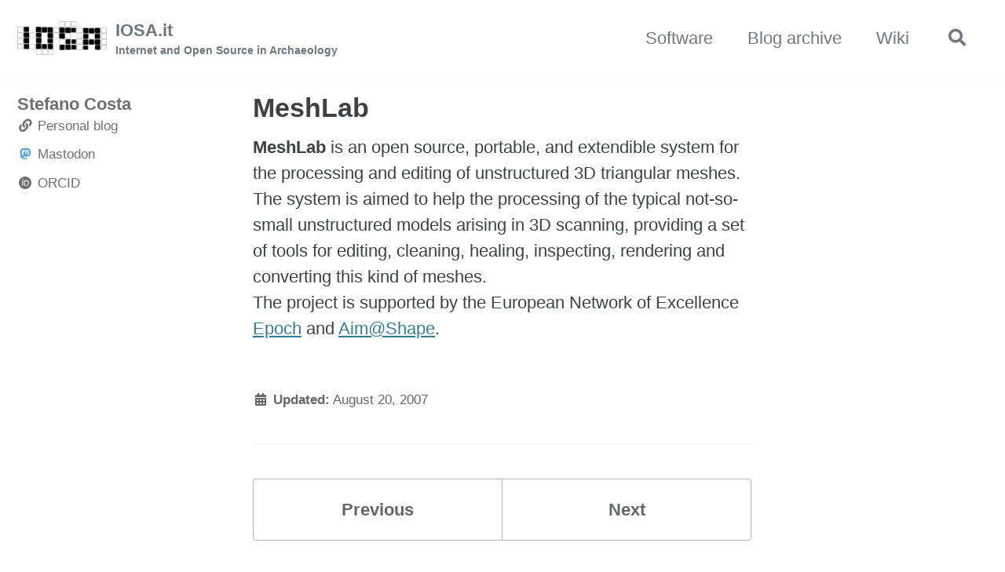

--- FILE ---
content_type: text/html; charset=utf-8
request_url: https://www.iosa.it/2007/08/20/meshlab/
body_size: 9558
content:
<!doctype html>
<!--
  Minimal Mistakes Jekyll Theme 4.24.0 by Michael Rose
  Copyright 2013-2020 Michael Rose - mademistakes.com | @mmistakes
  Free for personal and commercial use under the MIT license
  https://github.com/mmistakes/minimal-mistakes/blob/master/LICENSE
-->
<html lang="it" class="no-js">
  <head>
    <meta charset="utf-8">

<!-- begin _includes/seo.html --><title>MeshLab - IOSA.it</title>
<meta name="description" content="MeshLab is an open source, portable, and extendible system for the processing and editing of unstructured 3D triangular meshes. The system is aimed to help the processing of the typical not-so-small unstructured models arising in 3D scanning, providing a set of tools for editing, cleaning, healing, inspecting, rendering and converting this kind of meshes.The project is supported by the European Network of Excellence Epoch and Aim@Shape.">


  <meta name="author" content="Stefano Costa">
  
  <meta property="article:author" content="Stefano Costa">
  


<meta property="og:type" content="article">
<meta property="og:locale" content="it_IT">
<meta property="og:site_name" content="IOSA.it">
<meta property="og:title" content="MeshLab">
<meta property="og:url" content="https://www.iosa.it/2007/08/20/meshlab/">


  <meta property="og:description" content="MeshLab is an open source, portable, and extendible system for the processing and editing of unstructured 3D triangular meshes. The system is aimed to help the processing of the typical not-so-small unstructured models arising in 3D scanning, providing a set of tools for editing, cleaning, healing, inspecting, rendering and converting this kind of meshes.The project is supported by the European Network of Excellence Epoch and Aim@Shape.">







  <meta property="article:published_time" content="2007-08-20T00:00:00+02:00">






<link rel="canonical" href="https://www.iosa.it/2007/08/20/meshlab/">




<script type="application/ld+json">
  {
    "@context": "https://schema.org",
    
      "@type": "Person",
      "name": "IOSA.it",
      "url": "https://www.iosa.it/"
    
  }
</script>







<!-- end _includes/seo.html -->



  <link href="/feed.xml" type="application/atom+xml" rel="alternate" title="IOSA.it Feed">


<!-- https://t.co/dKP3o1e -->
<meta name="viewport" content="width=device-width, initial-scale=1.0">

<script>
  document.documentElement.className = document.documentElement.className.replace(/\bno-js\b/g, '') + ' js ';
</script>

<!-- For all browsers -->
<link rel="stylesheet" href="/assets/css/main.css">



    <!-- start custom head snippets -->

<link rel="stylesheet" href="/assets/css/all.min.css">

<!-- insert favicons. use https://realfavicongenerator.net/ -->

<!-- end custom head snippets -->

  </head>

  <body class="layout--single">
    <nav class="skip-links">
  <ul>
    <li><a href="#site-nav" class="screen-reader-shortcut">Skip to primary navigation</a></li>
    <li><a href="#main" class="screen-reader-shortcut">Skip to content</a></li>
    <li><a href="#footer" class="screen-reader-shortcut">Skip to footer</a></li>
  </ul>
</nav>

    <!--[if lt IE 9]>
<div class="notice--danger align-center" style="margin: 0;">You are using an <strong>outdated</strong> browser. Please <a href="https://browsehappy.com/">upgrade your browser</a> to improve your experience.</div>
<![endif]-->

    

<div class="masthead">
  <div class="masthead__inner-wrap">
    <div class="masthead__menu">
      <nav id="site-nav" class="greedy-nav">
        
          <a class="site-logo" href="/"><img src="/images/iosamono-small.png" alt="IOSA.it"></a>
        
        <a class="site-title" href="/">
          IOSA.it
          <span class="site-subtitle">Internet and Open Source in Archaeology</span>
        </a>
        <ul class="visible-links"><li class="masthead__menu-item">
              <a href="/software/">Software</a>
            </li><li class="masthead__menu-item">
              <a href="/posts/">Blog archive</a>
            </li><li class="masthead__menu-item">
              <a href="/wiki/">Wiki</a>
            </li></ul>
        
        <button class="search__toggle" type="button">
          <span class="visually-hidden">Toggle search</span>
          <i class="fas fa-search"></i>
        </button>
        
        <button class="greedy-nav__toggle hidden" type="button">
          <span class="visually-hidden">Toggle menu</span>
          <div class="navicon"></div>
        </button>
        <ul class="hidden-links hidden"></ul>
      </nav>
    </div>
  </div>
</div>


    <div class="initial-content">
      



<div id="main" role="main">
  
  <div class="sidebar sticky">
  


<div itemscope itemtype="https://schema.org/Person">

  

  <div class="author__content">
    
      <h3 class="author__name" itemprop="name">Stefano Costa</h3>
    
    
  </div>

  <div class="author__urls-wrapper">
    <button class="btn btn--inverse">Follow</button>
    <ul class="author__urls social-icons">
      

      
        
          
            <li><a href="https://steko.iosa.it/" rel="nofollow noopener noreferrer"><i class="fas fa-fw fa-link" aria-hidden="true"></i><span class="label">Personal blog</span></a></li>
          
        
          
            <li><a href="https://octodon.social/@steko" rel="nofollow noopener noreferrer"><i class="fab fa-fw fa-mastodon" aria-hidden="true"></i><span class="label">Mastodon</span></a></li>
          
        
          
            <li><a href="https://orcid.org/0000-0003-1124-3174" rel="nofollow noopener noreferrer"><i class="fab fa-fw fa-orcid" aria-hidden="true"></i><span class="label">ORCID</span></a></li>
          
        
      

      

      

      

      

      

      

      

      

      

      

      

      

      

      

      

      

      

      

      

      

      

      

      

      

      <!--
  <li>
    <a href="http://link-to-whatever-social-network.com/user/" itemprop="sameAs" rel="nofollow noopener noreferrer">
      <i class="fas fa-fw" aria-hidden="true"></i> Custom Social Profile Link
    </a>
  </li>
-->
    </ul>
  </div>
</div>

  
  </div>



  <article class="page" itemscope itemtype="https://schema.org/CreativeWork">
    <meta itemprop="headline" content="MeshLab">
    <meta itemprop="description" content="MeshLab is an open source, portable, and extendible system for the processing and editing of unstructured 3D triangular meshes. The system is aimed to help the processing of the typical not-so-small unstructured models arising in 3D scanning, providing a set of tools for editing, cleaning, healing, inspecting, rendering and converting this kind of meshes.The project is supported by the European Network of Excellence Epoch and Aim@Shape.">
    <meta itemprop="datePublished" content="2007-08-20T00:00:00+02:00">
    

    <div class="page__inner-wrap">
      
        <header>
          <h1 id="page-title" class="page__title" itemprop="headline">MeshLab
</h1>
          


        </header>
      

      <section class="page__content" itemprop="text">
        
        <p><strong>MeshLab</strong> is an open source, portable, and extendible system for the processing and editing of unstructured 3D triangular meshes. <br />The system is aimed to help the processing of the typical not-so-small unstructured models arising in 3D scanning, providing a set of tools for editing, cleaning, healing, inspecting, rendering and converting this kind of meshes.<br />The project is supported by the European Network of Excellence <a href="http://www.epoch-net.org/">Epoch</a> and <a href="http://www.aimatshape.net/">Aim@Shape</a>.</p>

        
      </section>

      <footer class="page__meta">
        
        


        

  <p class="page__date"><strong><i class="fas fa-fw fa-calendar-alt" aria-hidden="true"></i> Updated:</strong> <time datetime="2007-08-20T00:00:00+02:00">August 20, 2007</time></p>


      </footer>

      

      
  <nav class="pagination">
    
      <a href="/2007/08/20/digital-archaeological-documentation-project/" class="pagination--pager" title="Digital Archaeological Documentation Project
">Previous</a>
    
    
      <a href="/2007/09/13/the-open-archaeology-software-suite/" class="pagination--pager" title="The Open Archaeology Software Suite
">Next</a>
    
  </nav>

    </div>

    
  </article>

  
  
</div>

    </div>

    
      <div class="search-content">
        <div class="search-content__inner-wrap"><form class="search-content__form" onkeydown="return event.key != 'Enter';">
    <label class="sr-only" for="search">
      Enter your search term...
    </label>
    <input type="search" id="search" class="search-input" tabindex="-1" placeholder="Enter your search term..." />
  </form>
  <div id="results" class="results"></div></div>

      </div>
    

    <div id="footer" class="page__footer">
      <footer>
        <!-- start custom footer snippets -->

<!-- end custom footer snippets -->
        <div class="page__footer-follow">
  <ul class="social-icons">
    

    

    
      <li><a href="/feed.xml"><i class="fas fa-fw fa-rss-square" aria-hidden="true"></i> Feed</a></li>
    
  </ul>
</div>

<div class="page__footer-copyright">&copy; 2023 IOSA.it. Powered by <a href="https://jekyllrb.com" rel="nofollow">Jekyll</a> &amp; <a href="https://mademistakes.com/work/minimal-mistakes-jekyll-theme/" rel="nofollow">Minimal Mistakes</a>.</div>

      </footer>
    </div>

    
  
    <script src="/assets/js/main.min.js"></script>
  




<script src="/assets/js/lunr/lunr.min.js"></script>
<script src="/assets/js/lunr/lunr-store.js"></script>
<script src="/assets/js/lunr/lunr-en.js"></script>







  </body>
</html>
